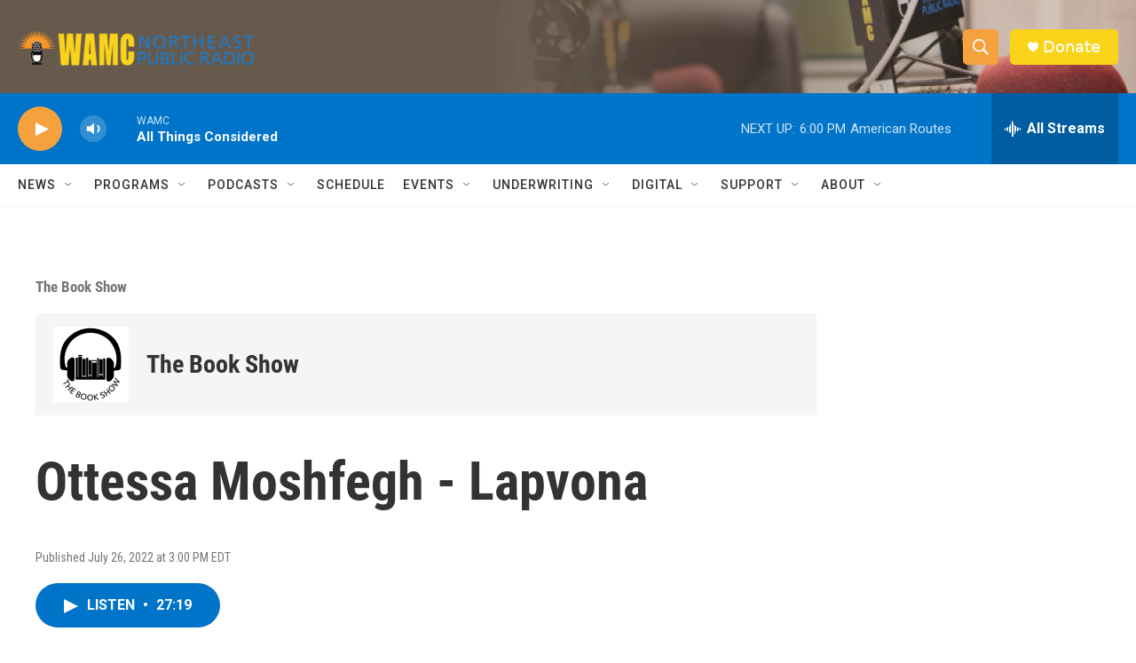

--- FILE ---
content_type: text/html; charset=utf-8
request_url: https://www.google.com/recaptcha/api2/aframe
body_size: 248
content:
<!DOCTYPE HTML><html><head><meta http-equiv="content-type" content="text/html; charset=UTF-8"></head><body><script nonce="6ip3fZfnBeoHSvdlFhcyLw">/** Anti-fraud and anti-abuse applications only. See google.com/recaptcha */ try{var clients={'sodar':'https://pagead2.googlesyndication.com/pagead/sodar?'};window.addEventListener("message",function(a){try{if(a.source===window.parent){var b=JSON.parse(a.data);var c=clients[b['id']];if(c){var d=document.createElement('img');d.src=c+b['params']+'&rc='+(localStorage.getItem("rc::a")?sessionStorage.getItem("rc::b"):"");window.document.body.appendChild(d);sessionStorage.setItem("rc::e",parseInt(sessionStorage.getItem("rc::e")||0)+1);localStorage.setItem("rc::h",'1769899566040');}}}catch(b){}});window.parent.postMessage("_grecaptcha_ready", "*");}catch(b){}</script></body></html>